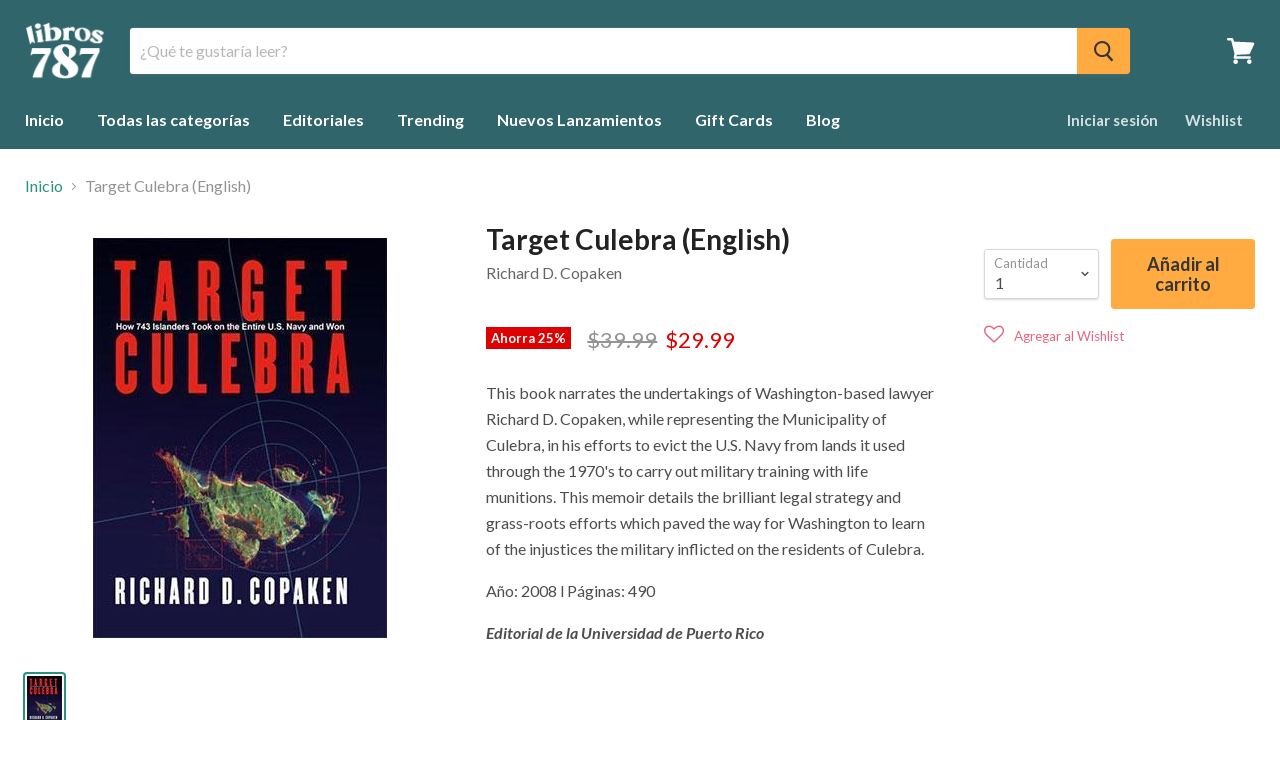

--- FILE ---
content_type: text/javascript; charset=utf-8
request_url: https://libros787.com/products/target-culebra.js
body_size: 476
content:
{"id":1494482124823,"title":"Target Culebra (English)","handle":"target-culebra","description":"\u003cp\u003e\u003cspan\u003eThis book narrates the undertakings of Washington-based lawyer Richard D. Copaken, while representing the Municipality of Culebra, in his efforts to evict the U.S. Navy from lands it used through the 1970's to carry out military training with life munitions. This memoir details the brilliant legal strategy and grass-roots efforts which paved the way for Washington to learn of the injustices the military inflicted on the residents of Culebra. \u003c\/span\u003e\u003c\/p\u003e\n\u003cp\u003e\u003cspan\u003eAño: 2008 l Páginas: 490\u003c\/span\u003e\u003c\/p\u003e\n\u003cp\u003e\u003cem\u003e\u003cstrong\u003e﻿Editorial de la Universidad de Puerto Rico \u003c\/strong\u003e\u003c\/em\u003e\u003c\/p\u003e","published_at":"2026-01-07T09:51:58-04:00","created_at":"2018-11-14T14:46:26-04:00","vendor":"Richard D. Copaken","type":"Libros","tags":["Casa Publicadora_Editorial Universidad de Puerto Rico","Categoría_Memorias","Idioma_Inglés"],"price":2999,"price_min":2999,"price_max":2999,"available":true,"price_varies":false,"compare_at_price":3999,"compare_at_price_min":3999,"compare_at_price_max":3999,"compare_at_price_varies":false,"variants":[{"id":12920247418903,"title":"Default Title","option1":"Default Title","option2":null,"option3":null,"sku":"UPR","requires_shipping":true,"taxable":false,"featured_image":null,"available":true,"name":"Target Culebra (English)","public_title":null,"options":["Default Title"],"price":2999,"weight":661,"compare_at_price":3999,"inventory_management":"shopify","barcode":"46618379118903","requires_selling_plan":false,"selling_plan_allocations":[]}],"images":["\/\/cdn.shopify.com\/s\/files\/1\/2482\/2494\/products\/Target-Culebra-Richard-D-Copaken-2_44abe2e4-5d9e-4660-bfa6-0c9a6c932479.jpg?v=1631638968"],"featured_image":"\/\/cdn.shopify.com\/s\/files\/1\/2482\/2494\/products\/Target-Culebra-Richard-D-Copaken-2_44abe2e4-5d9e-4660-bfa6-0c9a6c932479.jpg?v=1631638968","options":[{"name":"Title","position":1,"values":["Default Title"]}],"url":"\/products\/target-culebra","media":[{"alt":"Target Culebra-Richard D. Copaken-Libros787.com","id":21613119733829,"position":1,"preview_image":{"aspect_ratio":0.735,"height":400,"width":294,"src":"https:\/\/cdn.shopify.com\/s\/files\/1\/2482\/2494\/products\/Target-Culebra-Richard-D-Copaken-2_44abe2e4-5d9e-4660-bfa6-0c9a6c932479.jpg?v=1631638968"},"aspect_ratio":0.735,"height":400,"media_type":"image","src":"https:\/\/cdn.shopify.com\/s\/files\/1\/2482\/2494\/products\/Target-Culebra-Richard-D-Copaken-2_44abe2e4-5d9e-4660-bfa6-0c9a6c932479.jpg?v=1631638968","width":294}],"requires_selling_plan":false,"selling_plan_groups":[]}